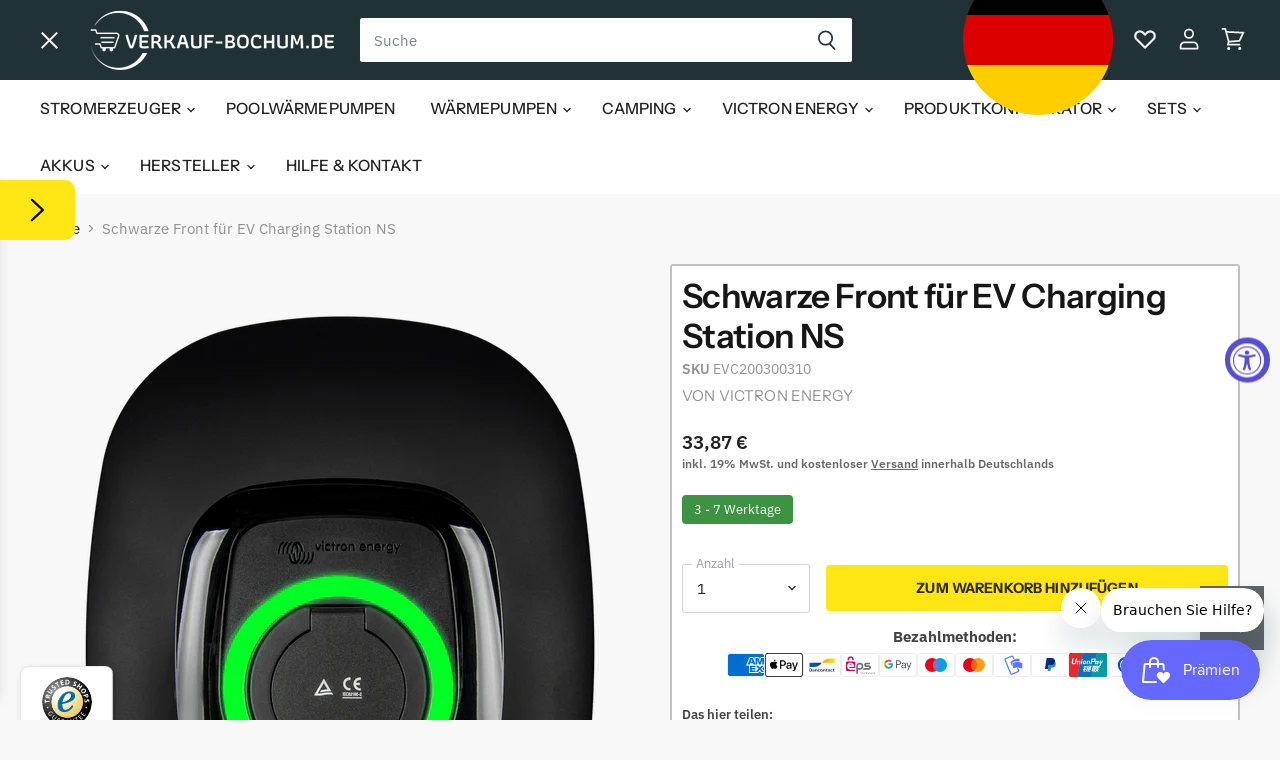

--- FILE ---
content_type: text/css
request_url: https://verkauf-bochum.de/cdn/shop/t/245/assets/Wishlist-Heart.css?v=2282474143722390631746430972
body_size: -697
content:

.swym-wishlist-collections-v2-container {
    right : 0 ! important ;
    left : unset ! important ;
}

.swym-wishlist-collections-v2 {
    transform : unset ! important ;
}


--- FILE ---
content_type: text/css
request_url: https://verkauf-bochum.de/cdn/shop/t/245/assets/Smile.css?v=110647407933369104291768466320
body_size: -683
content:

@media ( width < 720px ){

    #smile-ui-lite-container {
        display : none ;
    }
}


--- FILE ---
content_type: text/css
request_url: https://verkauf-bochum.de/cdn/shop/t/245/assets/User-Centrics.css?v=103578762400522455681768466321
body_size: -688
content:

#usercentrics-cmp-ui:not([ data-hooked = 'true' ]){
    display : none ;
}


--- FILE ---
content_type: text/css
request_url: https://verkauf-bochum.de/cdn/shop/t/245/assets/Add-To-Cart.css?v=98431921642252455821768466318
body_size: -587
content:
add-to-cart{display:contents}@media (width < 720px){add-to-cart[data-sticky = "true"]{display:block;position:fixed;inset-inline:0;bottom:0}add-to-cart[data-sticky = "true"] button{width:100%;border-radius:0;border-inline:none;border-bottom:none}}
/*# sourceMappingURL=/cdn/shop/t/245/assets/Add-To-Cart.css.map?v=98431921642252455821768466318 */


--- FILE ---
content_type: text/css
request_url: https://verkauf-bochum.de/cdn/shop/t/245/assets/Language-Switcher.css?v=21085711558927665311718191528
body_size: -407
content:
.ly-switcher-wrapper{display:none!important}language-switcher{translate:-32px -1px;padding:10px;z-index:1000}@media screen and (min-width : 720px){language-switcher{translate:0 -1px}}language-switcher details{position:relative;border:none;padding:0;margin:0}language-switcher details[open]{padding:0}language-switcher summary{cursor:pointer;z-index:2}language-switcher summary:after{content:none}.Language-Selection{translate:0 -100%;position:absolute;grid-template-areas:"Pile";display:grid;z-index:1}language-switcher :is(summary,a){display:block;height:22px;width:22px}@media screen and (min-width : 720px){language-switcher :is(summary,a){height:24px;width:24px}}language-switcher a{transform-origin:center 200%;grid-area:Pile / Pile;filter:drop-shadow(+1px +1px 4px #00000033) drop-shadow(-1px -1px 4px #00000033)}
/*# sourceMappingURL=/cdn/shop/t/245/assets/Language-Switcher.css.map?v=21085711558927665311718191528 */


--- FILE ---
content_type: text/css
request_url: https://verkauf-bochum.de/cdn/shop/t/245/assets/RichText.css?v=8774890284530343701704985935
body_size: -480
content:
.RichText_Images{flex-direction:column;display:flex;gap:1em}.RichText_Image{object-fit:contain;max-width:fit-content;height:auto;width:100%}@media screen and (width >= 768px){.RichText_Images{grid-auto-columns:1fr;grid-auto-flow:column;justify-items:center;align-items:center;grid-gap:1em;display:grid}.RichText_Image:first-child:last-child{width:50%}}
/*# sourceMappingURL=/cdn/shop/t/245/assets/RichText.css.map?v=8774890284530343701704985935 */


--- FILE ---
content_type: text/css
request_url: https://verkauf-bochum.de/cdn/shop/t/245/assets/Energy-Label.css?v=63335610467292018691767948454
body_size: -461
content:
.product-block--price:has(.Product-Energy-Class){justify-content:space-between;display:flex}.Product-Energy-Class{flex-direction:column;display:flex}.Product-Energy-Class img{max-height:42px;width:fit-content}.Product-Energy-Datasheet{text-decoration:underline;font-size:8px;color:#646464}.Product-Energy-Class button{background:none;padding:0;border:none;cursor:pointer}.Efficiency-Label-Popover::backdrop{background:#eee;opacity:.2}.Efficiency-Label-Popover img{max-height:626px;max-width:90vw;height:auto;width:auto}.Efficiency-Label-Popover{transform:translate(-50%,-50%);position:fixed;left:50vw;top:50vh;padding:0;border:none;margin:0;max-height:90vh;max-width:90vw;height:fit-content;width:fit-content}
/*# sourceMappingURL=/cdn/shop/t/245/assets/Energy-Label.css.map?v=63335610467292018691767948454 */


--- FILE ---
content_type: text/javascript
request_url: https://verkauf-bochum.de/cdn/shop/t/245/assets/User-Centrics.js?v=59872830015371759491768466322
body_size: -224
content:
class UserCentricsOpener extends HTMLElement{controller;connectedCallback(){const{signal}=this.controller=new AbortController,open=this.open.bind(this);this.addEventListener("click",open,{signal})}disconnectedCallback(){this.controller.abort()}open(){window.__ucCmp?.showFirstLayer()}}var root_observer=null;function patch(){new MutationObserver(check).observe(document.body,{childList:!0}),check()}function check(){const component=document.getElementById("usercentrics-cmp-ui");if(!component||component.dataset.hooked==="true")return;const root=component.shadowRoot;if(!root)return;console.debug("Hooking UserCentrics widget."),root_observer?.disconnect(),root_observer=new MutationObserver(inject),root_observer.observe(root,{childList:!0}),inject();function inject(){if(!root){console.error("UserCentrics widget root has gone missing!"),root_observer.disconnect();return}if(root.getElementById("Injection"))return;console.debug("Injecting UserCentrics widget.");const style=document.createElement("style");style.id="Injection",style.textContent=`

            #uc-privacy-button {
                z-index : var( ---Depth-UserCentrics-Fingerprint ) ;
            }

            #uc-privacy-button {
                display : none ;
            }
        `,root.append(style)}component.dataset.hooked=String(!0)}patch(),customElements.define("user-centrics-opener",UserCentricsOpener);
//# sourceMappingURL=/cdn/shop/t/245/assets/User-Centrics.js.map?v=59872830015371759491768466322


--- FILE ---
content_type: image/svg+xml
request_url: https://img.idealo.com/badges/325908/e9d453d8-1a48-45b2-a983-7c989dca5e46
body_size: 13737
content:
<svg fill="none" width="164" viewBox="0 0 164 112" height="112" xmlns="http://www.w3.org/2000/svg"><g><rect rx="8" fill="#F7F5F7" width="164" height="112"/><path fill="#0A3761" d="M45.9 22H42v3.1h3.9zm0 4.7H42v10.7h3.9z"/><path fill="#0A3761" clip-rule="evenodd" d="m48.2 30.6.1-2q.2-.7.8-1.5.6-.6 1.8-1 1.2-.3 3.2-.3h1l1.3.1q.6 0 1.1.4.6.2 1 .7l.3 1v-6h4v15.3H59v-2l-.5.8-.8.7-1.2.4-1.5.2h-1q-2 0-3.2-.4-1.2-.3-1.8-1-.6-.5-.8-1.4l-.1-2zm3.7 1.7.1.9.3.6.7.4 1.2.1h3.2l1-.4.4-.6.2-1.1V31q0-.6-.2-1-.1-.4-.5-.7l-.8-.3-1.1-.1h-2.2L53 29l-.7.4-.3.6v2.3m23.1 2q0 .8-1.5.7h-2.7c-.9 0-2-.5-2-1.4v-.8h10v-2c0-3.7-1.7-5-6-5H70c-3 0-5 1.3-5 5.4v1c0 4.7 2.7 5.2 5.4 5.2h3.9c3.3 0 4.5-.7 4.6-3zM69 30q-.2-1.8 1.9-1.8h2.3q2.1 0 2 1.8v.5h-6.3zm11.4 3.4c0-3 4.2-2.9 4.6-2.9h3c.8 0 2 .3 2.3.7V30q.2-1.8-1.9-1.8h-2.3q-1.9 0-1.9.7h-3.5c0-2.3 1.9-3.1 4.9-3.1H90q4 0 4.1 4v7.5h-3.8v-1.5l-.3.4c-.6 1-1.1 1.2-3.1 1.2h-2.7c-2.4 0-4-.5-4-3zm8.5 1.7q1.5 0 1.5-1.2c0-1.4-.4-1.6-2.4-1.6h-2q-2.1 0-2 1.2-.1 1.8 2 1.6zm7.6 2.3h4V22h-4zm6.1-7.2c0-3.7 2.4-4.4 4.6-4.4h5.5c2.1 0 4.6.7 4.6 4.4V33c0 3.7-2.5 4.4-4.6 4.4h-5.5c-2.2 0-4.6-.7-4.6-4.4zm3.8 2v1l.3.6.7.4 1.3.1h3.3l.8-.4.5-.7.2-1V31q0-.7-.2-1-.1-.4-.5-.7l-.8-.3-1.2-.1h-2.1l-1.3.1-.7.4-.3.6z" fill-rule="evenodd"/><path fill="#F60" clip-rule="evenodd" d="M42 45h75.3v-3.1H42z" fill-rule="evenodd"/><g fill="rgb(45,45,45)" font-weight="bold" stroke="rgb(45,45,45)"><path d="M63.2656 68.4531 L60.7344 68.4531 L60.7344 66.8594 L63.2656 66.8594 Q63.8594 66.8594 64.2188 66.6719 Q64.5938 66.4688 64.7656 66.125 Q64.9375 65.7656 64.9375 65.3281 Q64.9375 64.8906 64.7656 64.5156 Q64.5938 64.125 64.2188 63.8906 Q63.8594 63.6562 63.2656 63.6562 L61.4375 63.6562 L61.4375 72 L59.3906 72 L59.3906 62.0469 L63.2656 62.0469 Q64.4375 62.0469 65.2656 62.4688 Q66.1094 62.8906 66.5469 63.625 Q67 64.3594 67 65.3125 Q67 66.2812 66.5469 66.9844 Q66.1094 67.6875 65.2656 68.0781 Q64.4375 68.4531 63.2656 68.4531 ZM72.2891 70.3281 L72.2891 67.0312 Q72.2891 66.6875 72.1641 66.4375 Q72.0547 66.1719 71.8047 66.0312 Q71.5703 65.875 71.1797 65.875 Q70.8516 65.875 70.6016 66 Q70.3672 66.1094 70.2422 66.3281 Q70.1172 66.5312 70.1172 66.7969 L68.1484 66.7969 Q68.1484 66.3281 68.3672 65.9062 Q68.5859 65.4844 68.9922 65.1562 Q69.4141 64.8281 69.9922 64.6562 Q70.5703 64.4688 71.2891 64.4688 Q72.1484 64.4688 72.8203 64.7656 Q73.4922 65.0469 73.8672 65.625 Q74.2578 66.1875 74.2578 67.0469 L74.2578 70.2188 Q74.2578 70.8281 74.3359 71.2188 Q74.4141 71.5938 74.5547 71.8906 L74.5547 72 L72.5703 72 Q72.4297 71.7031 72.3516 71.25 Q72.2891 70.7969 72.2891 70.3281 ZM72.5391 67.5 L72.5547 68.6094 L71.4609 68.6094 Q71.0703 68.6094 70.7734 68.7031 Q70.4922 68.7812 70.3047 68.9531 Q70.1172 69.1094 70.0234 69.3281 Q69.9453 69.5312 69.9453 69.7812 Q69.9453 70.0312 70.0547 70.2344 Q70.1797 70.4375 70.3984 70.5625 Q70.6172 70.6719 70.9141 70.6719 Q71.3516 70.6719 71.6797 70.5 Q72.0078 70.3125 72.1953 70.0625 Q72.3828 69.7969 72.3828 69.5625 L72.8984 70.3906 Q72.7891 70.6719 72.6016 70.9844 Q72.4141 71.2812 72.1328 71.5469 Q71.8516 71.7969 71.4453 71.9688 Q71.0391 72.1406 70.4766 72.1406 Q69.7734 72.1406 69.1953 71.8594 Q68.6328 71.5625 68.3047 71.0625 Q67.9766 70.5625 67.9766 69.9219 Q67.9766 69.3438 68.1953 68.8906 Q68.4141 68.4375 68.8359 68.125 Q69.2734 67.8125 69.9141 67.6562 Q70.5547 67.5 71.3984 67.5 L72.5391 67.5 ZM77.75 66.2188 L77.75 72 L75.7812 72 L75.7812 64.6094 L77.6406 64.6094 L77.75 66.2188 ZM79.9844 64.5625 L79.9375 66.375 Q79.7969 66.3594 79.5938 66.3438 Q79.3906 66.3281 79.2344 66.3281 Q78.8125 66.3281 78.5 66.4375 Q78.2031 66.5312 78 66.7344 Q77.8125 66.9375 77.7031 67.2344 Q77.6094 67.5312 77.5938 67.9062 L77.2031 67.7812 Q77.2031 67.0781 77.3438 66.4688 Q77.4844 65.8594 77.75 65.4062 Q78.0312 64.9531 78.4375 64.7188 Q78.8438 64.4688 79.3594 64.4688 Q79.5312 64.4688 79.7031 64.5 Q79.875 64.5156 79.9844 64.5625 ZM84.5332 64.6094 L84.5332 66 L80.2207 66 L80.2207 64.6094 L84.5332 64.6094 ZM81.2988 62.7812 L83.2676 62.7812 L83.2676 69.7656 Q83.2676 70.0938 83.3457 70.2656 Q83.4238 70.4375 83.5957 70.5 Q83.7676 70.5625 84.0332 70.5625 Q84.2207 70.5625 84.3613 70.5469 Q84.5176 70.5312 84.6113 70.5156 L84.627 71.9531 Q84.3613 72.0469 84.0645 72.0938 Q83.7832 72.1406 83.4238 72.1406 Q82.7676 72.1406 82.2832 71.9219 Q81.8145 71.7031 81.5488 71.2344 Q81.2988 70.75 81.2988 69.9688 L81.2988 62.7812 ZM87.5674 66.1875 L87.5674 72 L85.5986 72 L85.5986 64.6094 L87.458 64.6094 L87.5674 66.1875 ZM87.2861 68.0469 L86.7549 68.0469 Q86.7549 67.2188 86.958 66.5625 Q87.1768 65.9062 87.5518 65.4375 Q87.9424 64.9688 88.4736 64.7188 Q89.0049 64.4688 89.6611 64.4688 Q90.1768 64.4688 90.5986 64.625 Q91.0361 64.7656 91.3486 65.0938 Q91.6611 65.4219 91.8174 65.9688 Q91.9893 66.5 91.9893 67.2812 L91.9893 72 L90.0205 72 L90.0205 67.2812 Q90.0205 66.7812 89.8799 66.5156 Q89.7393 66.2344 89.4736 66.125 Q89.208 66.0156 88.833 66.0156 Q88.4424 66.0156 88.1455 66.1719 Q87.8486 66.3281 87.6611 66.6094 Q87.4736 66.875 87.3799 67.25 Q87.2861 67.625 87.2861 68.0469 ZM96.8994 72.1406 Q96.04 72.1406 95.3525 71.8594 Q94.665 71.5781 94.1807 71.0938 Q93.7119 70.5938 93.4619 69.9531 Q93.2119 69.2969 93.2119 68.5469 L93.2119 68.2812 Q93.2119 67.4375 93.4463 66.75 Q93.6963 66.0469 94.1338 65.5312 Q94.5869 65.0156 95.2275 64.75 Q95.8682 64.4688 96.6807 64.4688 Q97.4619 64.4688 98.0713 64.7344 Q98.6807 64.9844 99.0869 65.4688 Q99.5088 65.9375 99.7119 66.6094 Q99.9307 67.2812 99.9307 68.0938 L99.9307 68.9062 L94.0557 68.9062 L94.0557 67.5938 L97.9932 67.5938 L97.9932 67.4531 Q97.9932 67.0312 97.8525 66.7188 Q97.7119 66.3906 97.415 66.2031 Q97.1182 66 96.665 66 Q96.2744 66 95.9932 66.1719 Q95.7119 66.3438 95.5244 66.6562 Q95.3525 66.9688 95.2744 67.375 Q95.1963 67.7812 95.1963 68.2812 L95.1963 68.5469 Q95.1963 69 95.3213 69.375 Q95.4463 69.75 95.6807 70.0312 Q95.915 70.2969 96.2432 70.4531 Q96.5869 70.5938 97.0244 70.5938 Q97.5557 70.5938 98.0088 70.3906 Q98.4775 70.1875 98.8057 69.75 L99.7744 70.7969 Q99.54 71.125 99.1338 71.4375 Q98.7432 71.75 98.1807 71.9531 Q97.6182 72.1406 96.8994 72.1406 ZM103.0225 66.2188 L103.0225 72 L101.0537 72 L101.0537 64.6094 L102.9131 64.6094 L103.0225 66.2188 ZM105.2568 64.5625 L105.21 66.375 Q105.0693 66.3594 104.8662 66.3438 Q104.6631 66.3281 104.5068 66.3281 Q104.085 66.3281 103.7725 66.4375 Q103.4756 66.5312 103.2725 66.7344 Q103.085 66.9375 102.9756 67.2344 Q102.8818 67.5312 102.8662 67.9062 L102.4756 67.7812 Q102.4756 67.0781 102.6162 66.4688 Q102.7568 65.8594 103.0225 65.4062 Q103.3037 64.9531 103.71 64.7188 Q104.1162 64.4688 104.6318 64.4688 Q104.8037 64.4688 104.9756 64.5 Q105.1475 64.5156 105.2568 64.5625 Z" stroke="none"/></g><g fill="rgb(118,118,118)" font-size="12px" stroke="rgb(118,118,118)"><path d="M62.0156 84.3125 Q62.0156 84.0781 61.9062 83.875 Q61.8125 83.6719 61.5 83.5156 Q61.1875 83.3438 60.5625 83.2188 Q60.0312 83.1094 59.6094 82.9688 Q59.1875 82.8125 58.8906 82.5938 Q58.5938 82.375 58.4375 82.0781 Q58.2812 81.7812 58.2812 81.3906 Q58.2812 81.0156 58.4375 80.6875 Q58.6094 80.3438 58.9062 80.0938 Q59.2188 79.8281 59.6562 79.6875 Q60.0938 79.5469 60.625 79.5469 Q61.3906 79.5469 61.9219 79.8125 Q62.4688 80.0781 62.75 80.5312 Q63.0312 80.9844 63.0312 81.5156 L61.9531 81.5156 Q61.9531 81.2656 61.7969 81.0156 Q61.6406 80.7656 61.3438 80.6094 Q61.0469 80.4375 60.625 80.4375 Q60.1719 80.4375 59.8906 80.5781 Q59.6094 80.7031 59.4844 80.9219 Q59.3594 81.125 59.3594 81.3594 Q59.3594 81.5469 59.4219 81.6875 Q59.4844 81.8125 59.6406 81.9375 Q59.7969 82.0469 60.0781 82.1562 Q60.375 82.25 60.8281 82.3438 Q61.6094 82.5156 62.1094 82.7656 Q62.6094 83.0156 62.8594 83.375 Q63.1094 83.7188 63.1094 84.2344 Q63.1094 84.6562 62.9219 85 Q62.75 85.3438 62.4219 85.5938 Q62.1094 85.8438 61.6562 85.9844 Q61.2031 86.125 60.6562 86.125 Q59.8125 86.125 59.2344 85.8281 Q58.6562 85.5156 58.3594 85.0469 Q58.0625 84.5625 58.0625 84.0469 L59.1406 84.0469 Q59.1719 84.4844 59.4062 84.75 Q59.6406 85.0156 59.9688 85.125 Q60.3125 85.2188 60.6562 85.2188 Q61.0938 85.2188 61.3906 85.1094 Q61.7031 84.9844 61.8594 84.7812 Q62.0156 84.5781 62.0156 84.3125 ZM67.1465 86.125 Q66.4902 86.125 65.9434 85.9062 Q65.4121 85.6719 65.0215 85.2656 Q64.6465 84.8438 64.4434 84.2812 Q64.2402 83.7188 64.2402 83.0469 L64.2402 82.8125 Q64.2402 82.0312 64.459 81.4219 Q64.6934 80.8125 65.084 80.3906 Q65.4746 79.9688 65.9746 79.7656 Q66.4746 79.5469 67.0059 79.5469 Q67.6934 79.5469 68.1777 79.7812 Q68.6777 80.0156 68.9902 80.4375 Q69.3184 80.8438 69.459 81.4219 Q69.6152 81.9844 69.6152 82.6406 L69.6152 83.1406 L64.8809 83.1406 L64.8809 82.25 L68.5371 82.25 L68.5371 82.1719 Q68.5059 81.75 68.3496 81.3594 Q68.209 80.9531 67.8809 80.7031 Q67.5684 80.4375 67.0059 80.4375 Q66.6465 80.4375 66.334 80.5938 Q66.0215 80.75 65.7871 81.0625 Q65.5684 81.3594 65.4434 81.7969 Q65.334 82.2344 65.334 82.8125 L65.334 83.0469 Q65.334 83.5 65.459 83.9062 Q65.584 84.2969 65.8184 84.5938 Q66.0684 84.8906 66.4121 85.0625 Q66.7715 85.2344 67.209 85.2344 Q67.7871 85.2344 68.1777 85 Q68.584 84.7656 68.8809 84.375 L69.5371 84.8906 Q69.334 85.2031 69.0059 85.4844 Q68.6934 85.7656 68.2246 85.9531 Q67.7715 86.125 67.1465 86.125 ZM72.0566 79.6562 L72.0566 86 L70.9785 86 L70.9785 79.6562 L72.0566 79.6562 ZM70.8848 77.9844 Q70.8848 77.7188 71.041 77.5312 Q71.2129 77.3438 71.5254 77.3438 Q71.8379 77.3438 71.9941 77.5312 Q72.166 77.7188 72.166 77.9844 Q72.166 78.2344 71.9941 78.4219 Q71.8379 78.5938 71.5254 78.5938 Q71.2129 78.5938 71.041 78.4219 Q70.8848 78.2344 70.8848 77.9844 ZM76.459 79.6562 L76.459 80.4844 L73.0215 80.4844 L73.0215 79.6562 L76.459 79.6562 ZM74.1934 78.125 L75.2715 78.125 L75.2715 84.4219 Q75.2715 84.75 75.3652 84.9219 Q75.4746 85.0781 75.6309 85.1406 Q75.7871 85.1875 75.9746 85.1875 Q76.0996 85.1875 76.2402 85.1562 Q76.3965 85.125 76.4746 85.1094 L76.4902 86 Q76.3496 86.0469 76.1465 86.0781 Q75.9434 86.125 75.6465 86.125 Q75.2559 86.125 74.9121 85.9688 Q74.584 85.7969 74.3809 85.4375 Q74.1934 85.0625 74.1934 84.4219 L74.1934 78.125 ZM86.1738 85.1094 L86.1738 86 L80.5957 86 L80.5957 85.2188 L83.3926 82.1094 Q83.9082 81.5312 84.1895 81.1406 Q84.4707 80.7344 84.5801 80.4219 Q84.7051 80.0938 84.7051 79.7656 Q84.7051 79.3438 84.5332 79 Q84.3613 78.6562 84.0176 78.4531 Q83.6895 78.2344 83.2051 78.2344 Q82.6426 78.2344 82.2676 78.4688 Q81.8926 78.6875 81.7051 79.0781 Q81.5176 79.4688 81.5176 79.9688 L80.4238 79.9688 Q80.4238 79.25 80.7363 78.6562 Q81.0645 78.0625 81.6738 77.7031 Q82.2988 77.3438 83.2051 77.3438 Q84.0176 77.3438 84.5957 77.6406 Q85.1738 77.9219 85.4707 78.4375 Q85.7832 78.9375 85.7832 79.625 Q85.7832 80 85.6582 80.3906 Q85.5332 80.7656 85.3145 81.1562 Q85.0957 81.5312 84.7988 81.9062 Q84.5176 82.2656 84.1895 82.625 L81.8926 85.1094 L86.1738 85.1094 ZM92.6836 81.0469 L92.6836 82.3594 Q92.6836 83.4062 92.4961 84.125 Q92.3086 84.8438 91.9492 85.2812 Q91.6055 85.7188 91.1055 85.9219 Q90.6211 86.125 89.9961 86.125 Q89.5117 86.125 89.0898 86 Q88.668 85.875 88.3398 85.6094 Q88.0117 85.3281 87.7773 84.8906 Q87.543 84.4531 87.418 83.8281 Q87.293 83.1875 87.293 82.3594 L87.293 81.0469 Q87.293 80 87.4805 79.2969 Q87.6836 78.5938 88.0273 78.1562 Q88.3867 77.7188 88.8711 77.5312 Q89.3711 77.3438 89.9805 77.3438 Q90.4805 77.3438 90.9023 77.4688 Q91.3242 77.5938 91.6523 77.8594 Q91.9805 78.1094 92.1992 78.5469 Q92.4336 78.9688 92.5586 79.5938 Q92.6836 80.2188 92.6836 81.0469 ZM91.5898 82.5312 L91.5898 80.875 Q91.5898 80.2969 91.5273 79.8594 Q91.4648 79.4219 91.3242 79.1094 Q91.1992 78.7969 90.9961 78.6094 Q90.8086 78.4219 90.5586 78.3281 Q90.3086 78.2344 89.9805 78.2344 Q89.6055 78.2344 89.293 78.375 Q88.9961 78.5156 88.793 78.8281 Q88.5898 79.1406 88.4805 79.6562 Q88.3867 80.1562 88.3867 80.875 L88.3867 82.5312 Q88.3867 83.1094 88.4492 83.5469 Q88.5273 83.9844 88.6523 84.3125 Q88.793 84.625 88.9805 84.8281 Q89.1836 85.0312 89.4336 85.125 Q89.6836 85.2188 89.9961 85.2188 Q90.4023 85.2188 90.6992 85.0781 Q90.9961 84.9219 91.1992 84.5938 Q91.4023 84.2656 91.4961 83.7656 Q91.5898 83.25 91.5898 82.5312 ZM99.6621 85.1094 L99.6621 86 L94.084 86 L94.084 85.2188 L96.8809 82.1094 Q97.3965 81.5312 97.6777 81.1406 Q97.959 80.7344 98.0684 80.4219 Q98.1934 80.0938 98.1934 79.7656 Q98.1934 79.3438 98.0215 79 Q97.8496 78.6562 97.5059 78.4531 Q97.1777 78.2344 96.6934 78.2344 Q96.1309 78.2344 95.7559 78.4688 Q95.3809 78.6875 95.1934 79.0781 Q95.0059 79.4688 95.0059 79.9688 L93.9121 79.9688 Q93.9121 79.25 94.2246 78.6562 Q94.5527 78.0625 95.1621 77.7031 Q95.7871 77.3438 96.6934 77.3438 Q97.5059 77.3438 98.084 77.6406 Q98.6621 77.9219 98.959 78.4375 Q99.2715 78.9375 99.2715 79.625 Q99.2715 80 99.1465 80.3906 Q99.0215 80.7656 98.8027 81.1562 Q98.584 81.5312 98.2871 81.9062 Q98.0059 82.2656 97.6777 82.625 L95.3809 85.1094 L99.6621 85.1094 ZM106.4062 85.1094 L106.4062 86 L100.8281 86 L100.8281 85.2188 L103.625 82.1094 Q104.1406 81.5312 104.4219 81.1406 Q104.7031 80.7344 104.8125 80.4219 Q104.9375 80.0938 104.9375 79.7656 Q104.9375 79.3438 104.7656 79 Q104.5938 78.6562 104.25 78.4531 Q103.9219 78.2344 103.4375 78.2344 Q102.875 78.2344 102.5 78.4688 Q102.125 78.6875 101.9375 79.0781 Q101.75 79.4688 101.75 79.9688 L100.6562 79.9688 Q100.6562 79.25 100.9688 78.6562 Q101.2969 78.0625 101.9062 77.7031 Q102.5312 77.3438 103.4375 77.3438 Q104.25 77.3438 104.8281 77.6406 Q105.4062 77.9219 105.7031 78.4375 Q106.0156 78.9375 106.0156 79.625 Q106.0156 80 105.8906 80.3906 Q105.7656 80.7656 105.5469 81.1562 Q105.3281 81.5312 105.0312 81.9062 Q104.75 82.2656 104.4219 82.625 L102.125 85.1094 L106.4062 85.1094 Z" stroke="none"/></g></g>
<metadata><rdf:RDF xmlns:rdf="http://www.w3.org/1999/02/22-rdf-syntax-ns#" xmlns:dc="http://purl.org/dc/elements/1.1/"><rdf:Description rdf:about="https://img.idealo.com/badges/325908/e9d453d8-1a48-45b2-a983-7c989dca5e46"><dc:identifier>https://img.idealo.com/badges/325908/e9d453d8-1a48-45b2-a983-7c989dca5e46</dc:identifier><dc:date>2026-01-23T12:35:00.123874761Z</dc:date></rdf:Description></rdf:RDF></metadata></svg>

--- FILE ---
content_type: text/javascript
request_url: https://verkauf-bochum.de/cdn/shop/t/245/assets/Debug.js?v=41815640983952384281704985933
body_size: -415
content:
document.addEventListener("DOMContentLoaded",deduplicateStylesheets);const{debug}=console;function deduplicateStylesheets(){const stylesheets=document.querySelectorAll("[ rel = stylesheet ]"),urls=new Set;let externalCount=0;for(const stylesheet of stylesheets){const{href}=stylesheet;urls.has(href)&&(stylesheet.remove(),externalCount++),urls.add(href)}const ids=new Set,tags=document.querySelectorAll("style");let internalCount=0;for(const tag of tags){const{stylesheet}=tag.dataset;stylesheet&&(ids.has(stylesheet)&&(internalCount++,tag.remove()),ids.add(stylesheet))}debug(`Removed ( ${externalCount} ) external + ( ${internalCount} ) internal duplicate stylesheets.`)}
//# sourceMappingURL=/cdn/shop/t/245/assets/Debug.js.map?v=41815640983952384281704985933


--- FILE ---
content_type: text/javascript
request_url: https://verkauf-bochum.de/cdn/shop/t/245/assets/dynamic-price-component.js?v=128015505584349728741761104907
body_size: 270
content:
const REF_ORIGIN_VALUES=window.REF_ORIGIN_VALUES||{default:"default",google:"isudnfn",geizhals:"ahdewux",idealo:"uzirbsg"};getIdentifier=()=>window.location.pathname.substring(window.location.pathname.lastIndexOf("/")+1),(()=>{const referrerValue=new URLSearchParams(window.location.search).get("ref-origin");if(!referrerValue)return;const previousReferrers=localStorage.getItem("ref-origin");try{let referrerList={};try{referrerList=JSON.parse(previousReferrers??"{}")}catch{console.error("could not parse referrer list")}referrerList[getIdentifier()]=referrerValue,localStorage.setItem("ref-origin",JSON.stringify(referrerList))}catch(e){console.error("Error parsing previous referrer",e)}})(),getReferrerCode=(referrerValues,identifier)=>{let referrerList={};try{referrerList=JSON.parse(referrerValues??"{}")}catch{console.error("could not parse referrer list")}return referrerList[identifier]??REF_ORIGIN_VALUES.default};class ProductPrice extends HTMLElement{selectors={priceGross:"[data-price-gross]",priceNet:"[data-price-net]",taxes:"[data-taxes]"};referrerOrigin=getReferrerCode(localStorage.getItem("ref-origin")??"{}",getIdentifier());config={enableNetPrices:!1,countryCode:"DE",currentVariant:null,variants:[]};constructor(){super();const script=this.querySelector("[ type = 'application/json' ]");script||console.debug("DPC",this,this.innerHTML);const json=script.textContent;try{const data=JSON.parse(json);if(this.config.enableNetPrices=data.enableNetPrices==="1",this.config.countryCode=data.countryCode,this.config.variants=data.variants,this.config.currentVariant=data.variants.find(variant=>variant.id==data.currentVariant.id),!this.config.currentVariant||!this.config.variants)throw Error("Could not find current variant or variants");this.render()}catch(error){console.error("Error parsing config falling back to default",error,json)}this.classList.remove("loading")}render(){const grossVariant=this.config.variants.find(variant=>variant.taxable),validCountry=["DE","NL","AT"].indexOf(this.config.countryCode)>-1,priceGross=grossVariant.prices[this.referrerOrigin]&&grossVariant.prices[this.referrerOrigin]>0?grossVariant.prices[this.referrerOrigin]:grossVariant.prices[REF_ORIGIN_VALUES.default];let priceNett=null;switch(this.config.countryCode){case"DE":priceNett=priceGross/1.19;break;case"AT":priceNett=priceGross/1.2;break;case"NL":priceNett=priceGross/1.21;break;default:priceNett=priceGross;break}this.innerHTML=`
            ${validCountry&&priceNett&&this.config.currentVariant.taxable&&this.config.enableNetPrices?`<div
                    data-tax-alternative-net-price
                    class="price--alternative-net-price">
                    <span class="money">
                        ${this.formatMoney(priceNett)}
                    </span>
                    Netto
                </div>`:""}

            <span class="money">${this.config.currentVariant.taxable?this.formatMoney(priceGross):this.formatMoney(priceNett)}</span>
        `}formatMoney(amount){return new Intl.NumberFormat("de-DE",{style:"currency",currency:"EUR",minimumFractionDigits:2}).format(amount/100)}updateVariant(variant){this.config.currentVariant=this.config.variants.find(v=>v.id==variant.id),this.render()}}window.customElements.define("product-price",ProductPrice);
//# sourceMappingURL=/cdn/shop/t/245/assets/dynamic-price-component.js.map?v=128015505584349728741761104907


--- FILE ---
content_type: text/javascript
request_url: https://verkauf-bochum.de/cdn/shop/t/245/assets/GCLID.js?v=135791121092413869671736939239
body_size: -153
content:
const URL_Parameter="gclid",Storage_Key="gclid",Attribute="gclid",Marker="gclid";let isCookieMode=!1;document.addEventListener("DOMContentLoaded",()=>{const{search}=window.location;let id=new URLSearchParams(search).get(URL_Parameter);id&&setGCLID(id),id??=getGCLID(),id&&document.querySelectorAll("form[ action = '/cart' ]").forEach(el=>createInput(el,id))});function createInput(form,id){const input=document.createElement("input");input.value=`##${Marker}##${id}##${Marker}##`,input.name=`attributes[${Attribute}]`,input.type="hidden",form.appendChild(input)}function setGCLID(id){sessionStorage.setItem(Storage_Key,id)}function getGCLID(){let gclid=sessionStorage.getItem(Storage_Key);const cookieData=document.cookie.split("; ").find(row=>row.startsWith("gclid="))?.split("=")[1];return cookieData&&(gclid=cookieData),gclid}function deleteGCLID(){document.cookie="gclid=; path=/; expires=Thu, 01 Jan 1970 00:00:00 GMT"}window.addEventListener("ucEvents",function(e){if(e.detail&&e.detail.event=="consent_status")if(e.detail["Shopify Trackings"]===!0){const id=getGCLID();id&&(document.cookie=`gclid=${id}; path=/`)}else isCookieMode=!1,deleteGCLID()});
//# sourceMappingURL=/cdn/shop/t/245/assets/GCLID.js.map?v=135791121092413869671736939239


--- FILE ---
content_type: text/javascript
request_url: https://verkauf-bochum.de/cdn/shop/t/245/assets/boost-pfs-instant-search.js?v=153808388819319856331713262343
body_size: -145
content:
var boostPFSInstantSearchConfig={search:{}};(function(){BoostPFS.inject(this),SearchInput.prototype.customizeInstantSearch=function(suggestionElement,searchElement,searchBoxId){console.log("search box:",suggestionElement,searchElement,searchBoxId)},InstantSearchMobile.prototype.afterCloseInstantSearchMobile=function(isClose){jQ("button.live-search-takeover-cancel").trigger("click")},InstantSearchResultItemProduct.prototype.beforeRender=function(){this.sku&&(this.sku=this.sku.replace("-vatfree",""))},SearchInput.prototype.onOpenAutocomplete=function(event){var _this=this;Utils.isiOS()&&jQ("."+Class.searchSuggestionItem+" a").on("touchstart",function(){_this.isScrolling=!1}).on("touchmove",function(){_this.isScrolling=!0}).on("touchend",function(touchEvent){if(!_this.isScrolling){var link=jQ(touchEvent.currentTarget).attr("href");Utils.isBadUrl(link)||(window.location.href=link)}}),Utils.InstantSearch.isFullWidthMobile()&&!jQ("body").hasClass(Class.searchSuggestionMobileOpen)&&jQ("body").addClass(Class.searchSuggestionMobileOpen),Utils.InstantSearch.isStyle3()&&!jQ("body").hasClass(Class.searchSuggestionStyle3Open)&&jQ("body").addClass(Class.searchSuggestionStyle3Open),this.instantSearchResult.$wrapper.hasClass(Class.searchSuggestionOpen)||this.instantSearchResult.$wrapper.addClass(Class.searchSuggestionOpen),jQ("body").hasClass(Class.searchSuggestionOpenBody)||jQ("body").addClass(Class.searchSuggestionOpenBody),console.log(this)}})();
//# sourceMappingURL=/cdn/shop/t/245/assets/boost-pfs-instant-search.js.map?v=153808388819319856331713262343


--- FILE ---
content_type: image/svg+xml
request_url: https://verkauf-bochum.de/cdn/shop/t/245/assets/Apple-Store.svg?v=80495373229026840041765881087
body_size: 4621
content:
<svg width="120" height="40" viewBox="0 0 120 40" fill="none" xmlns="http://www.w3.org/2000/svg">
<g clip-path="url(#clip0_1312_116)">
<path d="M110.135 0.00013H9.53468C9.16798 0.00013 8.80568 0.00013 8.43995 0.00213C8.1338 0.00413 7.83009 0.00994 7.521 0.01483C6.84951 0.0227318 6.17961 0.0818063 5.5171 0.19154C4.85552 0.303663 4.21467 0.515046 3.61622 0.81854C3.0185 1.1246 2.47235 1.5223 1.99757 1.9972C1.5203 2.47077 1.12246 3.01815 0.81935 3.61829C0.5154 4.21724 0.304641 4.85907 0.19435 5.52161C0.0830109 6.18332 0.0230984 6.85265 0.01515 7.52361C0.00587 7.83021 0.00489 8.13783 0 8.44447V31.5587C0.00489 31.8692 0.00587 32.17 0.01515 32.4806C0.0231008 33.1516 0.0830134 33.8209 0.19435 34.4825C0.304336 35.1455 0.515108 35.7877 0.81935 36.3868C1.12233 36.985 1.52022 37.5302 1.99757 38.0011C2.47054 38.4781 3.01705 38.8761 3.61622 39.1798C4.21467 39.4841 4.85545 39.6968 5.5171 39.8106C6.17972 39.9195 6.84956 39.9786 7.521 39.9874C7.83009 39.9942 8.1338 39.9981 8.43995 39.9981C8.80567 40.0001 9.168 40.0001 9.53468 40.0001H110.135C110.494 40.0001 110.859 40.0001 111.219 39.9981C111.523 39.9981 111.836 39.9942 112.141 39.9874C112.811 39.9791 113.479 39.92 114.141 39.8106C114.804 39.696 115.448 39.4834 116.049 39.1798C116.647 38.8759 117.193 38.478 117.666 38.0011C118.142 37.5284 118.541 36.9836 118.848 36.3868C119.15 35.7872 119.358 35.1451 119.467 34.4825C119.578 33.8208 119.64 33.1516 119.652 32.4806C119.656 32.17 119.656 31.8692 119.656 31.5587C119.664 31.1954 119.664 30.8341 119.664 30.4649V9.53626C119.664 9.17005 119.664 8.80677 119.656 8.44447C119.656 8.13783 119.656 7.83021 119.652 7.52357C119.64 6.85255 119.578 6.18337 119.467 5.52157C119.358 4.85941 119.149 4.21763 118.848 3.61825C118.23 2.41533 117.252 1.43616 116.049 0.81845C115.448 0.515697 114.804 0.30437 114.141 0.19145C113.48 0.0812328 112.811 0.0221378 112.141 0.01469C111.836 0.00981 111.523 0.00395 111.219 0.002C110.859 0 110.494 0.00013 110.135 0.00013Z" fill="black"/>
<path d="M8.44481 39.125C8.14013 39.125 7.84281 39.1211 7.54052 39.1143C6.9143 39.1061 6.28954 39.0516 5.67138 38.9512C5.09497 38.8519 4.53658 38.6673 4.01464 38.4033C3.49748 38.1415 3.02579 37.7983 2.61764 37.3867C2.20358 36.98 1.85885 36.5082 1.59713 35.9902C1.33252 35.4688 1.14939 34.9099 1.05413 34.333C0.95125 33.7131 0.89559 33.0863 0.887626 32.458C0.881286 32.2471 0.872986 31.5449 0.872986 31.5449V8.44434C0.872986 8.44434 0.881826 7.75293 0.887676 7.5498C0.895302 6.92248 0.950638 6.29665 1.05321 5.67773C1.14864 5.09925 1.33191 4.53875 1.59667 4.01563C1.85743 3.49794 2.20024 3.02586 2.61181 2.61768C3.02291 2.20562 3.49611 1.8606 4.01415 1.59521C4.53489 1.33209 5.09222 1.14873 5.66747 1.05127C6.28766 0.949836 6.91459 0.894996 7.54298 0.88721L8.4453 0.875H111.214L112.127 0.8877C112.75 0.895099 113.371 0.94945 113.985 1.05029C114.566 1.14898 115.13 1.33362 115.656 1.59814C116.694 2.13299 117.539 2.97916 118.071 4.01807C118.332 4.53758 118.512 5.09351 118.606 5.66699C118.71 6.29099 118.768 6.92174 118.78 7.5542C118.783 7.8374 118.783 8.1416 118.783 8.44434C118.791 8.81934 118.791 9.17627 118.791 9.53613V30.4648C118.791 30.8281 118.791 31.1826 118.783 31.54C118.783 31.8652 118.783 32.1631 118.779 32.4697C118.768 33.0909 118.71 33.7104 118.608 34.3232C118.515 34.9043 118.333 35.4675 118.068 35.9932C117.805 36.5056 117.462 36.9733 117.053 37.3789C116.644 37.7927 116.172 38.1379 115.653 38.4014C115.128 38.6674 114.566 38.8527 113.985 38.9512C113.367 39.0522 112.742 39.1067 112.116 39.1143C111.823 39.1211 111.517 39.125 111.219 39.125L110.135 39.127L8.44481 39.125Z" fill="white"/>
<path d="M24.9967 19.8894C25.0079 19.0214 25.2385 18.1704 25.6669 17.4154C26.0954 16.6605 26.7078 16.0263 27.4473 15.5716C26.9775 14.9007 26.3578 14.3486 25.6374 13.9591C24.9169 13.5696 24.1155 13.3535 23.2969 13.3279C21.5507 13.1446 19.8578 14.3728 18.9679 14.3728C18.0608 14.3728 16.6908 13.3461 15.2154 13.3764C14.2612 13.4073 13.3311 13.6848 12.516 14.1819C11.7008 14.679 11.0284 15.3788 10.5641 16.2131C8.55297 19.6951 10.0531 24.8125 11.9796 27.6271C12.9435 29.0054 14.07 30.5449 15.544 30.4903C16.9864 30.4305 17.5251 29.5705 19.2662 29.5705C20.9911 29.5705 21.4965 30.4903 23.0004 30.4556C24.5482 30.4305 25.5234 29.0712 26.4534 27.6799C27.146 26.6979 27.6789 25.6125 28.0324 24.4641C27.1332 24.0837 26.3659 23.4471 25.826 22.6336C25.2862 21.8201 24.9978 20.8657 24.9967 19.8894Z" fill="black"/>
<path d="M22.1561 11.4768C23 10.4637 23.4158 9.1616 23.3151 7.84692C22.0258 7.98234 20.8349 8.59854 19.9795 9.57274C19.5614 10.0487 19.2411 10.6023 19.037 11.2021C18.8329 11.8019 18.7491 12.436 18.7902 13.0682C19.4351 13.0749 20.0731 12.9351 20.6561 12.6594C21.2391 12.3838 21.752 11.9794 22.1561 11.4768Z" fill="black"/>
<path d="M42.3018 27.1396H37.5684L36.4317 30.4961H34.4268L38.9102 18.0781H40.9932L45.4766 30.4961H43.4376L42.3018 27.1396ZM38.0587 25.5908H41.8107L39.961 20.1435H39.9092L38.0587 25.5908Z" fill="black"/>
<path d="M55.1592 25.9697C55.1592 28.7832 53.6533 30.5908 51.3809 30.5908C50.8052 30.6209 50.2327 30.4883 49.7289 30.2082C49.2251 29.928 48.8104 29.5117 48.5323 29.0068H48.4893V33.4912H46.6309V21.4424H48.4297V22.9482H48.4639C48.7548 22.4458 49.1766 22.0316 49.6842 21.7497C50.1918 21.4679 50.7664 21.3289 51.3467 21.3476C53.6446 21.3477 55.1592 23.1641 55.1592 25.9697ZM53.249 25.9697C53.249 24.1367 52.3018 22.9316 50.8565 22.9316C49.4365 22.9316 48.4815 24.1621 48.4815 25.9697C48.4815 27.7939 49.4365 29.0156 50.8565 29.0156C52.3018 29.0156 53.249 27.8193 53.249 25.9697Z" fill="black"/>
<path d="M65.1245 25.9697C65.1245 28.7832 63.6182 30.5908 61.3457 30.5908C60.7701 30.6209 60.1976 30.4883 59.6938 30.2082C59.19 29.928 58.7753 29.5117 58.4971 29.0068H58.4541V33.4912H56.5957V21.4424H58.3945V22.9482H58.4287C58.7197 22.4458 59.1414 22.0316 59.649 21.7497C60.1567 21.4679 60.7312 21.3289 61.3115 21.3476C63.6094 21.3477 65.1245 23.1641 65.1245 25.9697ZM63.2139 25.9697C63.2139 24.1367 62.2666 22.9316 60.8213 22.9316C59.4014 22.9316 58.4463 24.1621 58.4463 25.9697C58.4463 27.7939 59.4014 29.0156 60.8213 29.0156C62.2666 29.0156 63.2139 27.8193 63.2139 25.9697Z" fill="black"/>
<path d="M71.7095 27.0361C71.8472 28.2676 73.0435 29.0761 74.6783 29.0761C76.2447 29.0761 77.3716 28.2675 77.3716 27.1572C77.3716 26.1933 76.6919 25.6162 75.0826 25.2207L73.4732 24.833C71.1929 24.2822 70.1343 23.2158 70.1343 21.4853C70.1343 19.3427 72.0015 17.871 74.6519 17.871C77.2769 17.871 79.0757 19.3427 79.1363 21.4853H77.2603C77.148 20.246 76.1236 19.498 74.6265 19.498C73.1294 19.498 72.105 20.2548 72.105 21.3564C72.105 22.2343 72.7593 22.7509 74.3599 23.1464L75.7281 23.4823C78.2759 24.0849 79.3335 25.1083 79.3335 26.9247C79.3335 29.248 77.4839 30.703 74.5405 30.703C71.7866 30.703 69.9272 29.2821 69.8071 27.036L71.7095 27.0361Z" fill="black"/>
<path d="M83.3462 19.2998V21.4424H85.0679V22.9141H83.3462V27.9053C83.3462 28.6807 83.691 29.042 84.4478 29.042C84.6522 29.0384 84.8563 29.0241 85.0591 28.999V30.4619C84.7189 30.5255 84.373 30.5543 84.0269 30.5478C82.1939 30.5478 81.4791 29.8593 81.4791 28.1035V22.9141H80.1627V21.4424H81.479V19.2998H83.3462Z" fill="black"/>
<path d="M86.064 25.9697C86.064 23.1211 87.7418 21.3311 90.358 21.3311C92.983 21.3311 94.6529 23.1211 94.6529 25.9697C94.6529 28.8262 92.9918 30.6084 90.358 30.6084C87.7251 30.6084 86.064 28.8262 86.064 25.9697ZM92.7593 25.9697C92.7593 24.0156 91.8638 22.8623 90.358 22.8623C88.8521 22.8623 87.9566 24.0244 87.9566 25.9697C87.9566 27.9316 88.8521 29.0762 90.358 29.0762C91.8638 29.0762 92.7593 27.9316 92.7593 25.9697Z" fill="black"/>
<path d="M96.1851 21.4424H97.9576V22.9834H98.0006C98.1205 22.5021 98.4025 22.0768 98.799 21.7789C99.1956 21.481 99.6827 21.3287 100.178 21.3476C100.392 21.3469 100.606 21.3702 100.815 21.417V23.1553C100.545 23.0726 100.263 23.0347 99.98 23.043C99.7101 23.032 99.4409 23.0796 99.1911 23.1825C98.9412 23.2854 98.7166 23.4411 98.5326 23.639C98.3487 23.8369 98.2097 24.0723 98.1253 24.3289C98.0408 24.5856 98.013 24.8575 98.0435 25.126V30.4961H96.1851L96.1851 21.4424Z" fill="black"/>
<path d="M109.383 27.8369C109.133 29.4805 107.533 30.6084 105.485 30.6084C102.851 30.6084 101.216 28.8437 101.216 26.0127C101.216 23.1729 102.86 21.3311 105.407 21.3311C107.912 21.3311 109.487 23.0518 109.487 25.7969V26.4336H103.092V26.5459C103.063 26.8791 103.105 27.2148 103.215 27.5306C103.325 27.8464 103.501 28.1352 103.731 28.3778C103.962 28.6203 104.241 28.8111 104.551 28.9374C104.861 29.0637 105.194 29.1226 105.528 29.1103C105.967 29.1515 106.408 29.0498 106.784 28.8203C107.161 28.5909 107.454 28.246 107.619 27.8369L109.383 27.8369ZM103.101 25.1348H107.627C107.644 24.8352 107.599 24.5354 107.494 24.2541C107.389 23.9729 107.228 23.7164 107.019 23.5006C106.811 23.2849 106.56 23.1145 106.282 23.0003C106.005 22.8861 105.707 22.8305 105.407 22.8369C105.104 22.8351 104.804 22.8933 104.524 23.008C104.244 23.1227 103.99 23.2918 103.775 23.5054C103.561 23.7191 103.391 23.973 103.275 24.2527C103.16 24.5323 103.1 24.8321 103.101 25.1348Z" fill="black"/>
<path d="M39.3926 14.6977H35.6709V8.73099H36.5977V13.8457H39.3926V14.6977Z" fill="black"/>
<path d="M40.3291 13.4243C40.3291 12.6138 40.9326 12.1465 42.0039 12.0801L43.2236 12.0098V11.6211C43.2236 11.1455 42.9092 10.877 42.3018 10.877C41.8057 10.877 41.4619 11.0591 41.3633 11.3774H40.5029C40.5937 10.604 41.3213 10.1079 42.3428 10.1079C43.4717 10.1079 44.1084 10.6699 44.1084 11.6211V14.6978H43.2529V14.0649H43.1826C43.0399 14.2919 42.8395 14.477 42.6019 14.6012C42.3643 14.7254 42.0979 14.7843 41.8301 14.7719C41.641 14.7916 41.45 14.7714 41.2692 14.7127C41.0885 14.654 40.922 14.5581 40.7806 14.4311C40.6392 14.3042 40.5259 14.149 40.4482 13.9756C40.3704 13.8021 40.3298 13.6144 40.3291 13.4243ZM43.2236 13.0395V12.6631L42.124 12.7334C41.5039 12.7749 41.2226 12.9858 41.2226 13.3828C41.2226 13.7881 41.5742 14.0239 42.0576 14.0239C42.1993 14.0383 42.3423 14.024 42.4784 13.9819C42.6144 13.9398 42.7405 13.8708 42.8493 13.7789C42.9581 13.6871 43.0473 13.5743 43.1116 13.4473C43.1759 13.3202 43.214 13.1816 43.2236 13.0395Z" fill="black"/>
<path d="M45.2764 12.4443C45.2764 11.0215 46.0078 10.1201 47.1455 10.1201C47.4269 10.1071 47.7062 10.1745 47.9507 10.3144C48.1953 10.4543 48.3949 10.6609 48.5264 10.9101H48.5928V8.43698H49.4814V14.6977H48.6299V13.9863H48.5596C48.418 14.2338 48.2113 14.4378 47.9621 14.5763C47.7128 14.7148 47.4305 14.7824 47.1455 14.7719C46 14.772 45.2764 13.8706 45.2764 12.4443ZM46.1944 12.4443C46.1944 13.3994 46.6446 13.9741 47.3975 13.9741C48.1465 13.9741 48.6094 13.3911 48.6094 12.4482C48.6094 11.5098 48.1416 10.9184 47.3975 10.9184C46.6494 10.9184 46.1944 11.4971 46.1944 12.4443Z" fill="black"/>
<path d="M54.747 13.4819C54.6263 13.8935 54.3647 14.2494 54.008 14.4876C53.6513 14.7257 53.2223 14.8309 52.7959 14.7846C52.4992 14.7925 52.2044 14.7357 51.9319 14.6181C51.6594 14.5006 51.4157 14.3252 51.2178 14.104C51.0199 13.8829 50.8725 13.6213 50.7858 13.3375C50.6991 13.0537 50.6752 12.7544 50.7158 12.4604C50.6763 12.1655 50.7006 11.8656 50.7871 11.5809C50.8736 11.2963 51.0202 11.0335 51.2171 10.8104C51.414 10.5874 51.6565 10.4092 51.9282 10.288C52.1999 10.1668 52.4945 10.1054 52.792 10.1079C54.0449 10.1079 54.8007 10.9639 54.8007 12.3779V12.688H51.6211V12.7378C51.6072 12.903 51.6279 13.0694 51.682 13.2261C51.7362 13.3829 51.8225 13.5266 51.9354 13.648C52.0483 13.7695 52.1853 13.866 52.3377 13.9314C52.4901 13.9968 52.6545 14.0296 52.8203 14.0278C53.0329 14.0533 53.2482 14.015 53.439 13.9178C53.6298 13.8206 53.7873 13.6689 53.8916 13.4819L54.747 13.4819ZM51.621 12.0307H53.8955C53.9067 11.8796 53.8861 11.7278 53.8352 11.5851C53.7842 11.4424 53.704 11.3119 53.5996 11.202C53.4952 11.0922 53.369 11.0054 53.229 10.9472C53.0891 10.889 52.9386 10.8608 52.7871 10.8642C52.6334 10.8623 52.4808 10.8912 52.3385 10.9491C52.1961 11.0071 52.0668 11.0929 51.9581 11.2016C51.8494 11.3103 51.7636 11.4397 51.7057 11.5821C51.6479 11.7245 51.6191 11.877 51.621 12.0307Z" fill="black"/>
<path d="M55.9941 10.1948H56.8496V10.9101H56.916C57.0286 10.6532 57.2186 10.4378 57.4595 10.294C57.7004 10.1502 57.9801 10.0852 58.2597 10.1079C58.4788 10.0914 58.6988 10.1244 58.9034 10.2045C59.108 10.2846 59.292 10.4097 59.4416 10.5706C59.5913 10.7314 59.7029 10.9239 59.7681 11.1337C59.8333 11.3435 59.8505 11.5653 59.8183 11.7827V14.6977H58.9296V12.0058C58.9296 11.2822 58.6152 10.9223 57.9579 10.9223C57.8092 10.9154 57.6607 10.9407 57.5226 10.9966C57.3846 11.0524 57.2602 11.1374 57.1581 11.2458C57.056 11.3542 56.9785 11.4834 56.931 11.6245C56.8834 11.7656 56.867 11.9154 56.8827 12.0635V14.6977H55.9941L55.9941 10.1948Z" fill="black"/>
<path d="M63.5195 8.86327C63.5127 8.74817 63.5405 8.63366 63.5995 8.53458C63.6585 8.4355 63.7458 8.35641 63.8503 8.30756C63.9547 8.2587 64.0714 8.24234 64.1853 8.26058C64.2991 8.27882 64.4049 8.33082 64.4888 8.40986C64.5728 8.48889 64.6311 8.59132 64.6562 8.70386C64.6812 8.81641 64.6719 8.93389 64.6295 9.04109C64.587 9.14829 64.5133 9.24026 64.418 9.3051C64.3226 9.36995 64.21 9.40467 64.0947 9.40477C64.021 9.40853 63.9473 9.39734 63.8781 9.37189C63.8088 9.34644 63.7454 9.30724 63.6917 9.25666C63.6379 9.20608 63.595 9.14515 63.5654 9.07755C63.5358 9.00994 63.5202 8.93706 63.5195 8.86327ZM63.6523 10.1948H64.5371V14.6977H63.6523V10.1948Z" fill="black"/>
<path d="M65.9712 10.1948H66.8267V10.9184H66.8931C67.0001 10.6772 67.1749 10.4722 67.3962 10.3283C67.6175 10.1845 67.8757 10.1079 68.1397 10.1079C68.4036 10.1079 68.6619 10.1845 68.8831 10.3283C69.1044 10.4722 69.2792 10.6772 69.3862 10.9184H69.4565C69.5822 10.6657 69.7784 10.4546 70.0213 10.3108C70.2642 10.167 70.5436 10.0965 70.8257 10.1079C71.023 10.0917 71.2215 10.1196 71.4068 10.1894C71.592 10.2592 71.7595 10.3692 71.8971 10.5116C72.0347 10.654 72.139 10.8251 72.2025 11.0127C72.266 11.2002 72.287 11.3995 72.2642 11.5962V14.6977H71.3755V11.8281C71.3755 11.2202 71.0855 10.9224 70.5025 10.9224C70.3769 10.917 70.2515 10.9376 70.1343 10.983C70.0171 11.0284 69.9105 11.0975 69.8213 11.1861C69.732 11.2746 69.6621 11.3806 69.6158 11.4975C69.5695 11.6144 69.5479 11.7396 69.5523 11.8652V14.6977H68.6793V11.7412C68.6849 11.6279 68.6659 11.5147 68.6235 11.4095C68.5812 11.3043 68.5165 11.2095 68.434 11.1316C68.3515 11.0538 68.253 10.9948 68.1455 10.9587C68.038 10.9225 67.9239 10.9101 67.8111 10.9223C67.6808 10.9245 67.5523 10.9529 67.4332 11.0059C67.3142 11.0589 67.207 11.1354 67.1182 11.2307C67.0294 11.3261 66.9608 11.4384 66.9164 11.5609C66.872 11.6835 66.8528 11.8137 66.86 11.9438V14.6977H65.9713L65.9712 10.1948Z" fill="black"/>
</g>
<defs>
<clipPath id="clip0_1312_116">
<rect width="119.664" height="40" fill="white"/>
</clipPath>
</defs>
</svg>


--- FILE ---
content_type: text/javascript
request_url: https://widgets.trustedshops.com/js/X01A26D488754E61D30D250F64DEF320F.js
body_size: 1322
content:
((e,t)=>{const a={shopInfo:{tsId:"X01A26D488754E61D30D250F64DEF320F",name:"verkauf-bochum.de",url:"verkauf-bochum.de",language:"de",targetMarket:"DEU",ratingVariant:"WIDGET",eTrustedIds:{accountId:"acc-a6ce6cbe-6bfe-4132-acfa-ff4d2bf83b37",channelId:"chl-cea81156-2eb9-4a61-80ec-26f52f83637d"},buyerProtection:{certificateType:"CLASSIC",certificateState:"PRODUCTION",mainProtectionCurrency:"EUR",classicProtectionAmount:100,maxProtectionDuration:30,plusProtectionAmount:2e4,basicProtectionAmount:100,firstCertified:"2022-10-06 09:54:36"},reviewSystem:{rating:{averageRating:4.74,averageRatingCount:1232,overallRatingCount:2611,distribution:{oneStar:30,twoStars:11,threeStars:15,fourStars:133,fiveStars:1043}},reviews:[{average:5,buyerStatement:"Alles super",rawChangeDate:"2026-01-21T19:23:06.000Z",changeDate:"21.1.2026"},{average:5,buyerStatement:"Kurz und knapp 👍",rawChangeDate:"2026-01-21T11:50:56.000Z",changeDate:"21.1.2026",transactionDate:"29.12.2025"},{average:5,buyerStatement:"Sehr schnelle Lieferung und eine gute Qualität.Danke 5 Sterne.",rawChangeDate:"2026-01-20T11:20:11.000Z",changeDate:"20.1.2026",transactionDate:"28.12.2025"}]},features:["SHOP_CONSUMER_MEMBERSHIP","GUARANTEE_RECOG_CLASSIC_INTEGRATION","MARS_REVIEWS","MARS_EVENTS","DISABLE_REVIEWREQUEST_SENDING","MARS_QUESTIONNAIRE","MARS_PUBLIC_QUESTIONNAIRE"],consentManagementType:"OFF",urls:{profileUrl:"https://www.trustedshops.de/bewertung/info_X01A26D488754E61D30D250F64DEF320F.html",profileUrlLegalSection:"https://www.trustedshops.de/bewertung/info_X01A26D488754E61D30D250F64DEF320F.html#legal-info",reviewLegalUrl:"https://help.etrusted.com/hc/de/articles/23970864566162"},contractStartDate:"2022-09-27 00:00:00",shopkeeper:{name:"Verkauf-bochum.de GmbH",street:"Wasserstr. 496",country:"DE",city:"Bochum",zip:"44795"},displayVariant:"full",variant:"full",twoLetterCountryCode:"DE"},"process.env":{STAGE:"prod"},externalConfig:{trustbadgeScriptUrl:"https://widgets.trustedshops.com/assets/trustbadge.js",cdnDomain:"widgets.trustedshops.com"},elementIdSuffix:"-98e3dadd90eb493088abdc5597a70810",buildTimestamp:"2026-01-23T05:42:36.575Z",buildStage:"prod"},r=a=>{const{trustbadgeScriptUrl:r}=a.externalConfig;let n=t.querySelector(`script[src="${r}"]`);n&&t.body.removeChild(n),n=t.createElement("script"),n.src=r,n.charset="utf-8",n.setAttribute("data-type","trustbadge-business-logic"),n.onerror=()=>{throw new Error(`The Trustbadge script could not be loaded from ${r}. Have you maybe selected an invalid TSID?`)},n.onload=()=>{e.trustbadge?.load(a)},t.body.appendChild(n)};"complete"===t.readyState?r(a):e.addEventListener("load",(()=>{r(a)}))})(window,document);